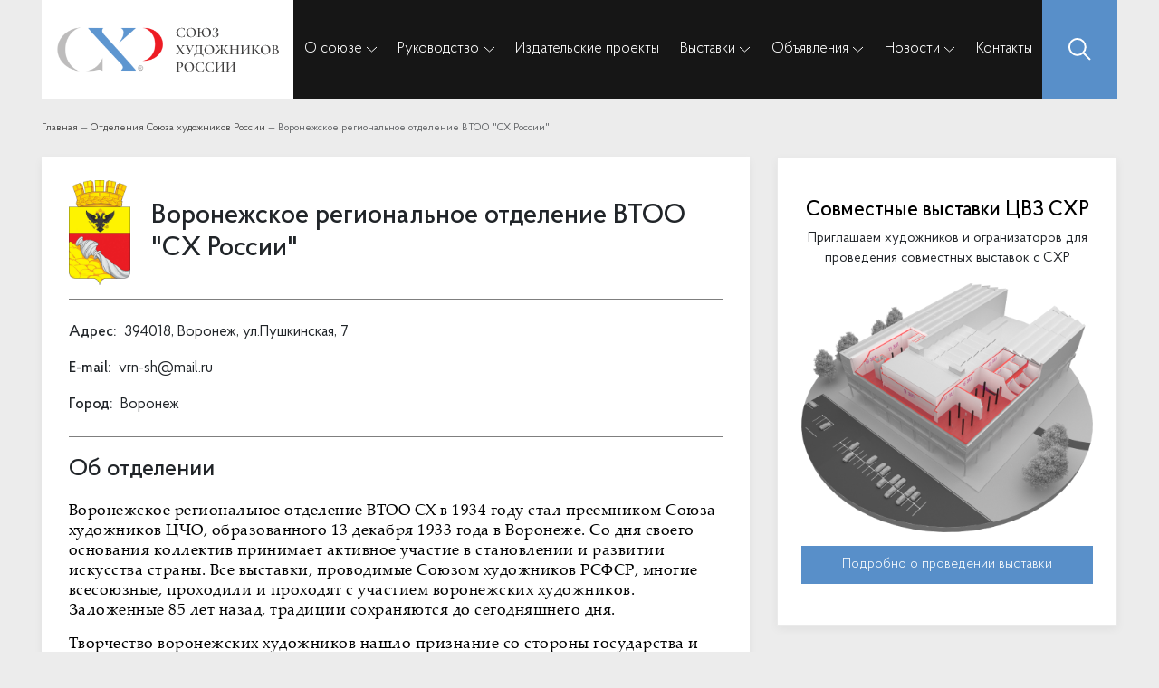

--- FILE ---
content_type: text/html; charset=UTF-8
request_url: https://shr.su/about/regions/regionaltie-otdeleniya/79/
body_size: 39529
content:
<!DOCTYPE html>
<html lang="en">

<head>
		<!--meta property="og:image" content="https://shr.su/img/og_shr.png" /-->
	<meta name="viewport" content="width=device-width, user-scalable=no, initial-scale=1.0, maximum-scale=1.0, minimum-scale=1.0">
	<meta charset="UTF-8">
	<title>Воронежское региональное отделение ВТОО &quot;СХ России&quot;</title>
	<link rel="stylesheet" href="/local/templates/shr_phobos/css/bootstrap.min.css">
	<link rel="stylesheet" href="/local/templates/shr_phobos/fonts/ProbaPro/stylesheet.css">
	<!--link rel="stylesheet" href="/fonts/palatino_bold/palatino_bold.css"-->

	<script src="/local/templates/shr_phobos/js/jquery-3.4.1.min.js"></script>

	<script src='/local/templates/shr_phobos/js/nprogress.js'></script>
	<link rel='stylesheet' href='/local/templates/shr_phobos/css/nprogress.css' />
	<script src='/local/templates/shr_phobos/js/jquery.maskedinput.js'></script>
	<script src='/local/templates/shr_phobos/js/jquery.tmpl.min.js'></script>
	<script src="/local/templates/shr_phobos/alerts/smoke-pure.js?1"></script>
	<link rel="stylesheet" href="/local/templates/shr_phobos/alerts/smoke-pure.css?1768350780">
	<link rel="stylesheet" href="/local/templates/shr_phobos/owl/dist/assets/owl.carousel.min.css">
	<link rel="stylesheet" href="/local/templates/shr_phobos/owl/dist/assets/owl.theme.default.min.css">
	<script src='/local/templates/shr_phobos/owl/dist/owl.carousel.min.js'></script>
	<!--script src="/local/templates/shr_phobos/js/libs.min.js"></script-->
	<script type="text/javascript" src="/local/templates/shr_phobos/slick/slick.min.js"></script>
	<script src="/local/templates/shr_phobos/js/common.js"></script>

	<!--link rel="stylesheet" href="/local/templates/shr_phobos/css/libs.min.css"-->
	<!--<link rel="stylesheet" href="/local/templates/shr_phobos/css/style.css?1768350780">
	<link rel="stylesheet" href="/local/templates/shr_phobos/css/media.css?1768350780"> -->
	<link rel="stylesheet" type="text/css" href="/local/templates/shr_phobos/slick/slick.css" />
	<link rel="stylesheet" type="text/css" href="/local/templates/shr_phobos/slick/slick-theme.css" />
	<script src="/local/templates/shr_phobos/js/script.js?1768350780"></script>

	<link rel="icon" href="/favicon.ico">


	<!--link rel="stylesheet" href="https://cdn.jsdelivr.net/npm/@fancyapps/ui@4.0/dist/fancybox.css" />
	<script src="https://cdn.jsdelivr.net/npm/@fancyapps/ui@4.0/dist/fancybox.umd.js"></script>
	<link rel="stylesheet" href="https://cdn.jsdelivr.net/npm/swiper@8/swiper-bundle.min.css" />

	<script-- src="https://cdn.jsdelivr.net/npm/swiper@8/swiper-bundle.min.js"></script-->

	<link rel="stylesheet" href="/local/templates/shr_phobos/cdn/fancybox.css">
	<script src="/local/templates/shr_phobos/cdn/fancybox.umd.js"></script>
	<script src="/local/templates/shr_phobos/cdn/imask.js"></script>
	<link rel="stylesheet" href="/local/templates/shr_phobos/cdn/swiper-bundle.min.css">
	<script src="/local/templates/shr_phobos/cdn/swiper-bundle.min.js" async></script>	
	
	


	<meta http-equiv="Content-Type" content="text/html; charset=UTF-8" />
<link href="/bitrix/cache/css/s1/shr_phobos/page_35cd4a903e811acc43c334d84fdbf80f/page_35cd4a903e811acc43c334d84fdbf80f_v1.css?17666552071544" type="text/css"  rel="stylesheet" />
<link href="/bitrix/cache/css/s1/shr_phobos/template_e96baf50a83dc67bcba866c1a3f99fb1/template_e96baf50a83dc67bcba866c1a3f99fb1_v1.css?176665514842532" type="text/css"  data-template-style="true" rel="stylesheet" />
<script>if(!window.BX)window.BX={};if(!window.BX.message)window.BX.message=function(mess){if(typeof mess==='object'){for(let i in mess) {BX.message[i]=mess[i];} return true;}};</script>
<script>(window.BX||top.BX).message({"JS_CORE_LOADING":"Загрузка...","JS_CORE_NO_DATA":"- Нет данных -","JS_CORE_WINDOW_CLOSE":"Закрыть","JS_CORE_WINDOW_EXPAND":"Развернуть","JS_CORE_WINDOW_NARROW":"Свернуть в окно","JS_CORE_WINDOW_SAVE":"Сохранить","JS_CORE_WINDOW_CANCEL":"Отменить","JS_CORE_WINDOW_CONTINUE":"Продолжить","JS_CORE_H":"ч","JS_CORE_M":"м","JS_CORE_S":"с","JSADM_AI_HIDE_EXTRA":"Скрыть лишние","JSADM_AI_ALL_NOTIF":"Показать все","JSADM_AUTH_REQ":"Требуется авторизация!","JS_CORE_WINDOW_AUTH":"Войти","JS_CORE_IMAGE_FULL":"Полный размер"});</script>

<script src="/bitrix/js/main/core/core.min.js?1766651046229643"></script>

<script>BX.Runtime.registerExtension({"name":"main.core","namespace":"BX","loaded":true});</script>
<script>BX.setJSList(["\/bitrix\/js\/main\/core\/core_ajax.js","\/bitrix\/js\/main\/core\/core_promise.js","\/bitrix\/js\/main\/polyfill\/promise\/js\/promise.js","\/bitrix\/js\/main\/loadext\/loadext.js","\/bitrix\/js\/main\/loadext\/extension.js","\/bitrix\/js\/main\/polyfill\/promise\/js\/promise.js","\/bitrix\/js\/main\/polyfill\/find\/js\/find.js","\/bitrix\/js\/main\/polyfill\/includes\/js\/includes.js","\/bitrix\/js\/main\/polyfill\/matches\/js\/matches.js","\/bitrix\/js\/ui\/polyfill\/closest\/js\/closest.js","\/bitrix\/js\/main\/polyfill\/fill\/main.polyfill.fill.js","\/bitrix\/js\/main\/polyfill\/find\/js\/find.js","\/bitrix\/js\/main\/polyfill\/matches\/js\/matches.js","\/bitrix\/js\/main\/polyfill\/core\/dist\/polyfill.bundle.js","\/bitrix\/js\/main\/core\/core.js","\/bitrix\/js\/main\/polyfill\/intersectionobserver\/js\/intersectionobserver.js","\/bitrix\/js\/main\/lazyload\/dist\/lazyload.bundle.js","\/bitrix\/js\/main\/polyfill\/core\/dist\/polyfill.bundle.js","\/bitrix\/js\/main\/parambag\/dist\/parambag.bundle.js"]);
</script>
<script>BX.Runtime.registerExtension({"name":"fx","namespace":"window","loaded":true});</script>
<script>(window.BX||top.BX).message({"LANGUAGE_ID":"ru","FORMAT_DATE":"DD.MM.YYYY","FORMAT_DATETIME":"DD.MM.YYYY HH:MI:SS","COOKIE_PREFIX":"BITRIX_SM","SERVER_TZ_OFFSET":"10800","UTF_MODE":"Y","SITE_ID":"s1","SITE_DIR":"\/","USER_ID":"","SERVER_TIME":1768350780,"USER_TZ_OFFSET":0,"USER_TZ_AUTO":"Y","bitrix_sessid":"32c3af9708070ec3f57527f9110ea3b9"});</script>


<script  src="/bitrix/cache/js/s1/shr_phobos/kernel_main/kernel_main_v1.js?1766720063165561"></script>
<script>BX.setJSList(["\/bitrix\/js\/main\/core\/core_fx.js","\/bitrix\/js\/main\/session.js","\/bitrix\/js\/main\/pageobject\/dist\/pageobject.bundle.js","\/bitrix\/js\/main\/core\/core_window.js","\/bitrix\/js\/main\/date\/main.date.js","\/bitrix\/js\/main\/core\/core_date.js","\/bitrix\/js\/main\/utils.js","\/local\/templates\/shr_phobos\/components\/bitrix\/menu\/horizontal_multilevel_phobos2\/script.js"]);</script>
<script>BX.setCSSList(["\/local\/templates\/shr_phobos\/components\/bitrix\/news.detail\/template_phobos_region\/style.css","\/local\/templates\/shr_phobos\/components\/bitrix\/menu\/horizontal_multilevel_phobos2\/style.css","\/local\/templates\/shr_phobos\/components\/bitrix\/breadcrumb\/template_phobos\/style.css","\/local\/templates\/shr_phobos\/styles.css","\/local\/templates\/shr_phobos\/template_styles.css"]);</script>
<meta property="og:image" content="https://shr.su" />
<meta property="og:url" content="https://shr.su/about/regions/regionaltie-otdeleniya/79/?u1" />
<meta property="og:description" content="" />



<script  src="/bitrix/cache/js/s1/shr_phobos/template_96b60968b2f00461d688f77e682df04a/template_96b60968b2f00461d688f77e682df04a_v1.js?17666551481056"></script>



	
</head>

<body class="">
	<script>
		NProgress.start();
	</script>

	<div id="panel">
			</div>
		<style>
		.old-site-container {
			padding-top: .75rem;
			padding-bottom: .75rem;
			background-color: #fff;
			font-size: .75rem;
			margin-bottom: .75rem;

		}

		.close-oldsite {
			cursor: pointer;
			max-width: 15px;
			opacity: .5;
			transition: .3s;
			cursor: pointer;

		}

		.close-oldsite:hover {
			opacity: 1;
		}

		.close-oldsite img {
			width: 100%;
			height: auto;
			display: block;
			max-width: 100%;
		}
	</style>
	<script>
		$(function() {
			$('.close-oldsite').click(function() {
				$('.old-site-container').slideUp(300);
				BX.setCookie('oldsite', '1', {
					expires: 86400,
					path: '/'
				});
			});
		});
	</script>

	<div class="top-0" id="top"></div>
	<div class="page">
		<header class="header-fixed-top">
			<div class="container-custom">

				<nav class="navbar navbar-expand-lg p-0">
					<div class="bgWihte">
						<a class="navbar-brand d-flex px-3 mr-0 logo-header" href="/">
							<img src="/img/logo-full.svg" alt="">
							<!--span>
							СОЮЗ<br>
							ХУДОЖНИКОВ<br>
							РОССИИ
						</span-->

						</a>
					</div>
					<div class="mobile-menu-open d-lg-none d-block">
						<img src="/img/burger.svg" alt="toggle menu">
					</div>

					<div class="collapse-0 menu-header-ph navbar-collapse" id="navbarSupportedContent">
						<div class="d-block d-lg-none" style="width: 100%;">
							<div class="menu-mobile-header">
								<div class="bgWihte">
									<a class="navbar-brand d-flex px-3 mr-0 logo-header" href="/">
										<img src="/img/logo-full.svg" alt="">


									</a>
								</div>
								<div class="mobile-menu-open d-lg-none d-block">
									<img src="/img/close-shr.svg" alt="toggle menu">
								</div>
							</div>
						</div>
						
	<ul class="navbar-nav  myNavbar align-items-lg-center justify-content-lg-around pl-3 pl-lg-0">

		


			
			
									<li class="nav-item dropdown">
						<a href="/about/" class="nav-link dropdown-toggle root-item" id="navbarDropdown" role="button" aria-expanded="false">О союзе</a>
						<ul class="dropdown-menu" aria-labelledby="navbarDropdown">
						
							
							
						


			
			
								
																			<a class="dropdown-item dropdown-item-3" href="/about/istoricheskaya-spravka/" >Историческая справка											
										</a>

									
								
							
							
						


			
			
											<li class="nav-item dropdown item-selected level-3">
								<a href="/about/dokumenty/" class="dropdown-item custom-3-level-parent" id="navbarDropdown" role="button" aria-expanded="false">Документы									<img src="/img/arrow-menu.svg" class="arrow-menu">
								</a>
								<ul class="dropdown-menu-2" aria-labelledby="navbarDropdown" style="">
								
							
							
						


			
			
								
																			<a class="dropdown-item dropdown-item-3" href="/about/dokumenty/ustav/" >Устав											
										</a>

									
								
							
							
						


			
			
								
																			<a class="dropdown-item dropdown-item-3" href="/about/dokumenty/perechen-dokumentov-dlya-vstupleniya-v-vtoo-skhr/" >Перечень документов для вступления в ВТОО «СХР»											
										</a>

									
								
							
							
						


			
			
								
																			<a class="dropdown-item dropdown-item-3" href="/about/dokumenty/polozhenie-ob-individualnykh-tvorcheskikh-masterskikh-studiyakh-vtoo-skhr/" >Положение об индивидуальных творческих мастерских (студиях) ВТОО «СХР»											
										</a>

									
								
							
							
						


			
			
								
																			<a class="dropdown-item dropdown-item-3" href="/about/dokumenty/polozhenie-o-chlenskikh-vznosakh-vtoo-skhr/" >Положение о членских взносах ВТОО «СХР»											
										</a>

									
								
							
							
						


			
			
								
																			<a class="dropdown-item dropdown-item-3" href="/about/dokumenty/polozhenie-o-poryadke-priema-v-chleny-i-prekrashcheniya-chlenstva-v-vtoo-skhr/" >Положение о порядке приема в члены  и прекращения членства в ВТОО «СХР»											
										</a>

									
								
							
							
						


			
			
								
																			<a class="dropdown-item dropdown-item-3" href="/about/dokumenty/polozhenie-o-molodezhnom-obedinenii-vtoo-skhr/" >Положение о Молодежном объединении ВТОО «СХР»											
										</a>

									
								
							
							
						


							</ul></li>			
			
											<li class="nav-item dropdown item-selected level-3">
								<a href="/about/izdatelskie-proekty/" class="dropdown-item custom-3-level-parent" id="navbarDropdown" role="button" aria-expanded="false">Издательские проекты									<img src="/img/arrow-menu.svg" class="arrow-menu">
								</a>
								<ul class="dropdown-menu-2" aria-labelledby="navbarDropdown" style="">
								
							
							
						


			
			
								
																			<a class="dropdown-item dropdown-item-3" href="/about/izdatelskie-proekty/arkhiv-zhurnala-khudozhnik/" >Архив журнала &quot;Художник&quot;											
										</a>

									
								
							
							
						


			
			
								
																			<a class="dropdown-item dropdown-item-3" href="/about/izdatelskie-proekty/rossiya-xiii-katalog/" >«Россия XIII» Каталог											
										</a>

									
								
							
							
						


			
			
								
																			<a class="dropdown-item dropdown-item-3" href="/about/izdatelskie-proekty/informatsionnyy-ezhegodnik/" >Информационный ежегодник											
										</a>

									
								
							
							
						


			
			
								
																			<a class="dropdown-item dropdown-item-3" href="/about/izdatelskie-proekty/gazeta-khudozhnik-rossii/" >Архив газеты &quot;Художник России&quot;											
										</a>

									
								
							
							
						


			
			
								
																			<a class="dropdown-item dropdown-item-3" href="/about/izdatelskie-proekty/katalog-vystavki-s-n-kondrashova-v-moskve-s-rossiey-v-serdtse/" >Каталог выставки С.Н. Кондрашова в Москве &quot;С Россией в сердце&quot;											
										</a>

									
								
							
							
						


			
			
								
																			<a class="dropdown-item dropdown-item-3" href="/about/izdatelskie-proekty/gazeta-khabarovskogo-kraevogo-otdeleniya-soyuza-khudozhnikov-rossii-soyuz-khudozhnikov/" >Газета Хабаровского краевого отделения Союза художников России. &quot;СОЮЗ ХУДОЖНИКОВ&quot;											
										</a>

									
								
							
							
						


			
			
								
																			<a class="dropdown-item dropdown-item-3" href="/about/izdatelskie-proekty/gazeta-regionalnogo-otdeleniya-soyuz-khudozhnikov-chuvashii-vtoo-skh-rossii-skh-xxi/" >Газета Регионального отделения &quot;Союз художников Чувашии&quot; ВТОО &quot;СХ России&quot;. &quot;СХ – XXI&quot;											
										</a>

									
								
							
							
						


			
			
								
																			<a class="dropdown-item dropdown-item-3" href="/about/izdatelskie-proekty/izdatelskie-proekty-artposad-zhurnal-sergievo-posadskogo-otdeleniya-vtoo-skh-rossii/" >АртПосад. Журнал Сергиево--Посадского отделения ВТОО «СХ России»											
										</a>

									
								
							
							
						


			
			
								
																			<a class="dropdown-item dropdown-item-3" href="/about/izdatelskie-proekty/katalog-vystavki-posvyashchennoy-yubileyu-akademicheskoy-dachi-im-i-e-repina/" >Каталог выставки, посвященной юбилею Академической дачи им. И.Е.Репина											
										</a>

									
								
							
							
						


			
			
								
																			<a class="dropdown-item dropdown-item-3" href="/about/izdatelskie-proekty/s-rossiey-vmeste-iskusstvo-kryma-lnr-dnr/" > 											
										</a>

									
								
							
							
						


							</ul></li>			
			
											<li class="nav-item dropdown item-selected level-3">
								<a href="/about/doma-tvorchestva/" class="dropdown-item custom-3-level-parent" id="navbarDropdown" role="button" aria-expanded="false">Дома творчества									<img src="/img/arrow-menu.svg" class="arrow-menu">
								</a>
								<ul class="dropdown-menu-2" aria-labelledby="navbarDropdown" style="">
								
							
							
						


			
			
								
																			<a class="dropdown-item dropdown-item-3" href="/about/doma-tvorchestva/akademicheskaya-dacha-imeni-i-e-repina/" >«Академическая дача» имени И.Е. Репина											
										</a>

									
								
							
							
						


			
			
								
																			<a class="dropdown-item dropdown-item-3" href="/about/doma-tvorchestva/dom-grafiki-chelyuskinskaya/" >Дом графики «Челюскинская»											
										</a>

									
								
							
							
						


			
			
								
																			<a class="dropdown-item dropdown-item-3" href="/about/doma-tvorchestva/dom-tvorchestva-im-d-n-kardovskogo/" >Дом творчества им. Д.Н. Кардовского											
										</a>

									
								
							
							
						


			
			
								
																			<a class="dropdown-item dropdown-item-3" href="/about/doma-tvorchestva/tvorchesko-eksperimentalnaya-studiya-keramiki-tesk/" >Творческо-экспериментальная студия керамики (ТЭСК)											
										</a>

									
								
							
							
						


							</ul></li>			
			
								
																			<a class="dropdown-item dropdown-item-3" href="/about/regions/regionaltie-otdeleniya/" >Региональные отделения											
										</a>

									
								
							
							
						


							</ul></li>			
			
									<li class="nav-item dropdown">
						<a href="javascript:void(0)" class="nav-link dropdown-toggle root-item" id="navbarDropdown" role="button" aria-expanded="false">Руководство</a>
						<ul class="dropdown-menu" aria-labelledby="navbarDropdown">
						
							
							
						


			
			
								
																			<a class="dropdown-item dropdown-item-3" href="/manage/predsedatel/" >Председатель											
										</a>

									
								
							
							
						


			
			
								
																			<a class="dropdown-item dropdown-item-3" href="/manage/ispolnitelnyy-direktor/" >Исполнительный директор											
										</a>

									
								
							
							
						


			
			
								
																			<a class="dropdown-item dropdown-item-3" href="/manage/sekretariat/" >Секретариат											
										</a>

									
								
							
							
						


			
			
								
																			<a class="dropdown-item dropdown-item-3" href="/manage/tsrk/" >Ревизионная комиссия											
										</a>

									
								
							
							
						


			
			
											<li class="nav-item dropdown item-selected level-3">
								<a href="/manage/art/tvorcheskie-komissii/" class="dropdown-item custom-3-level-parent" id="navbarDropdown" role="button" aria-expanded="false">Творческие комиссии									<img src="/img/arrow-menu.svg" class="arrow-menu">
								</a>
								<ul class="dropdown-menu-2" aria-labelledby="navbarDropdown" style="">
								
							
							
						


			
			
								
																			<a class="dropdown-item dropdown-item-3" href="/manage/art/tvorcheskie-komissii/185/" >По живописи											
										</a>

									
								
							
							
						


			
			
								
																			<a class="dropdown-item dropdown-item-3" href="/manage/art/tvorcheskie-komissii/186/" >По скульптуре											
										</a>

									
								
							
							
						


			
			
								
																			<a class="dropdown-item dropdown-item-3" href="/manage/art/tvorcheskie-komissii/187/" >По графике											
										</a>

									
								
							
							
						


			
			
								
																			<a class="dropdown-item dropdown-item-3" href="/manage/art/tvorcheskie-komissii/188/" >По монументальному искусству											
										</a>

									
								
							
							
						


			
			
								
																			<a class="dropdown-item dropdown-item-3" href="/manage/art/tvorcheskie-komissii/189/" >Комиссия по декорационному искусству театра и кино											
										</a>

									
								
							
							
						


			
			
								
																			<a class="dropdown-item dropdown-item-3" href="/manage/art/tvorcheskie-komissii/190/" >По декоративному искусству											
										</a>

									
								
							
							
						


			
			
								
																			<a class="dropdown-item dropdown-item-3" href="/manage/art/tvorcheskie-komissii/192/" >По народному искусству											
										</a>

									
								
							
							
						


			
			
								
																			<a class="dropdown-item dropdown-item-3" href="/manage/art/tvorcheskie-komissii/193/" >Комиссия по искусствоведению и художественной критике											
										</a>

									
								
							
							
						


			
			
								
																			<a class="dropdown-item dropdown-item-3" href="/manage/art/tvorcheskie-komissii/194/" >По эстетическому воспитанию											
										</a>

									
								
							
							
						


			
			
								
																			<a class="dropdown-item dropdown-item-3" href="/manage/art/tvorcheskie-komissii/907/" >Комиссия по выставочной работе											
										</a>

									
								
							
							
						


			
			
								
																			<a class="dropdown-item dropdown-item-3" href="/manage/art/tvorcheskie-komissii/1240/" >По работе с молодыми художниками											
										</a>

									
								
							
							
						


							</ul></li></ul></li>			
			
								
																			<li class="nav-item">
											<a href="/about/izdatelskie-proekty/" class="nav-link root-item">Издательские проекты</a>
										</li>
									
								
							
							
						


			
			
									<li class="nav-item dropdown">
						<a href="/exhibitions/" class="nav-link dropdown-toggle root-item" id="navbarDropdown" role="button" aria-expanded="false">Выставки</a>
						<ul class="dropdown-menu" aria-labelledby="navbarDropdown">
						
							
							
						


			
			
								
																			<a class="dropdown-item dropdown-item-3" href="/exhibitions/mezhdunarodnye-vserossiyskie/" >Международные, всероссийские											
										</a>

									
								
							
							
						


			
			
								
																			<a class="dropdown-item dropdown-item-3" href="/exhibitions/mezhregionalnye/" >Межрегиональные											
										</a>

									
								
							
							
						


			
			
								
																			<a class="dropdown-item dropdown-item-3" href="/exhibitions/tsvz-skhr/" >ЦВЗ СХР											
										</a>

									
								
							
							
						


			
			
								
																			<a class="dropdown-item dropdown-item-3" href="/exhibitions/pokrovka-37/" >Покровка 37											
										</a>

									
								
							
							
						


			
			
								
																			<a class="dropdown-item dropdown-item-3" href="/exhibitions/begovaya-7-9/" >Беговая 7-9											
										</a>

									
								
							
							
						


			
			
								
																			<a class="dropdown-item dropdown-item-3" href="/exhibitions/raznye/" >Выставки											
										</a>

									
								
							
							
						


			
			
								
																			<a class="dropdown-item dropdown-item-3" href="/exhibitions/ostashkovskaya-22/" >Осташковская 22											
										</a>

									
								
							
							
						


			
			
								
																			<a class="dropdown-item dropdown-item-3" href="/exhibitions/proekt-rossiya/" >Проект «Россия»											
										</a>

									
								
							
							
						


							</ul></li>			
			
									<li class="nav-item dropdown">
						<a href="/announce/" class="nav-link dropdown-toggle root-item" id="navbarDropdown" role="button" aria-expanded="false">Объявления</a>
						<ul class="dropdown-menu" aria-labelledby="navbarDropdown">
						
							
							
						


			
			
								
																			<a class="dropdown-item dropdown-item-3" href="/announce/granty/" >Гранты											
										</a>

									
								
							
							
						


			
			
								
																			<a class="dropdown-item dropdown-item-3" href="/announce/konkursy/" >Конкурсы											
										</a>

									
								
							
							
						


			
			
								
																			<a class="dropdown-item dropdown-item-3" href="/announce/raznoe/" >Разное											
										</a>

									
								
							
							
						


							</ul></li>			
			
									<li class="nav-item dropdown">
						<a href="/news/" class="nav-link dropdown-toggle root-item" id="navbarDropdown" role="button" aria-expanded="false">Новости</a>
						<ul class="dropdown-menu" aria-labelledby="navbarDropdown">
						
							
							
						


			
			
								
																			<a class="dropdown-item dropdown-item-3" href="/news/ofitsialnye-novosti/" >Официальные новости											
										</a>

									
								
							
							
						


			
			
								
																			<a class="dropdown-item dropdown-item-3" href="/news/novosti-regionov/" >Новости регионов											
										</a>

									
								
							
							
						


			
			
								
																			<a class="dropdown-item dropdown-item-3" href="/news/simpoziumy-plenery/" >Симпозиумы, пленэры											
										</a>

									
								
							
							
						


			
			
								
																			<a class="dropdown-item dropdown-item-3" href="/news/v-domakh-tvorchestva/" >В домах творчества											
										</a>

									
								
							
							
						


			
			
								
																			<a class="dropdown-item dropdown-item-3" href="/news/proekt-rossiya/" >Проект Россия											
										</a>

									
								
							
							
						


			
			
								
																			<a class="dropdown-item dropdown-item-3" href="/news/soyuz-khudozhnikov-rossii-frontu/" >Союз художников России – фронту											
										</a>

									
								
							
							
						


							</ul></li>			
			
								
																			<li class="nav-item">
											<a href="/contacts/" class="nav-link root-item">Контакты</a>
										</li>
									
								
							
							
						
						
								</ul>
								<div class="menu-clear-left"></div>
							

							<style>

							</style>						<div class="btn my-2 my-sm-0 searchBtn">
							<img src="/img/search-icon.svg" alt="icon">
						</div>
						<form class="search-form-ph" data-bitrix="true" action="/search/" method="get">
							<div class="container" style="height: 100%;">
								<div class="container-custom" style="height: 100%;">
									<div class="flex-search-line">
										<input class="search-input-txt" placeholder="Поиск" name="q">
										<input type="submit" value="Найти">
										<div class="close-search">
											<img src="/img/close-shr.svg">
										</div>
									</div>
								</div>
							</div>
							<div class="bg-search-line-black"></div>
						</form>
					</div>
				</nav>
			</div>
		</header>

		<main>
										<div class="breads-container">
					<div class="container-custom">
						<link href="/bitrix/css/main/font-awesome.css?168146422328777" type="text/css" rel="stylesheet" />
<div class="bx-breadcrumb" itemprop="http://schema.org/breadcrumb" itemscope itemtype="http://schema.org/BreadcrumbList">
			<div class="bx-breadcrumb-item" id="bx_breadcrumb_0" itemprop="itemListElement" itemscope itemtype="http://schema.org/ListItem">
				
				<a href="/" title="Главная" itemprop="item">
					<span itemprop="name">Главная</span>
				</a>
				<meta itemprop="position" content="1" />
			</div>
			<div class="bx-breadcrumb-item" id="bx_breadcrumb_1" itemprop="itemListElement" itemscope itemtype="http://schema.org/ListItem">
				<span>&nbsp;—</span>
				<a href="/about/regions/regionaltie-otdeleniya/" title="Отделения Союза художников России" itemprop="item">
					<span itemprop="name">Отделения Союза художников России</span>
				</a>
				<meta itemprop="position" content="2" />
			</div>
			<div class="bx-breadcrumb-item">
				<span>&nbsp;—</span>
				<span>Воронежское региональное отделение ВТОО &quot;СХ России&quot;</span>
			</div><div style="clear:both"></div></div>					</div>
				</div>
			
<section>
	<div class="container-custom">
		<div class="row">
			<div class="col-12 col-lg-8 d-flex flex-column">
				<div class="infoContent flex-1-1">


					<div>

						<div class="flex-head-region">
							<div class="region-logo-col">
								<img src="/upload/iblock/01f/01ffc06e0d3ac67cc2b041864c2ec1a9.png" alt="">
							</div>
							<h1 class="infoContent__head">Воронежское региональное отделение ВТОО &quot;СХ России&quot;</h1>
						</div>
						<div class="props-region-list">
																<div class="prop-region-item">
										<span class="prop-name">
											Адрес:
										</span>
										<span class="prop-value">
											394018, Воронеж, ул.Пушкинская, 7    
										</span>
									</div>
																<div class="prop-region-item">
										<span class="prop-name">
											E-mail:
										</span>
										<span class="prop-value">
											vrn-sh@mail.ru
										</span>
									</div>
																<div class="prop-region-item">
										<span class="prop-name">
											Город:
										</span>
										<span class="prop-value">
											Воронеж
										</span>
									</div>
													</div>
						<div class="desrc-header">
							Об отделении
						</div>
						<div class="about-first-p">
													</div>
						<div class="about-detail-descr">
							<p>
	 Воронежское региональное отделение ВТОО СХ в 1934 году стал преемником Союза художников ЦЧО, образованного 13 декабря 1933 года в Воронеже. Со дня своего основания коллектив принимает активное участие в становлении и развитии искусства страны. Все выставки, проводимые Союзом художников РСФСР, многие всесоюзные, проходили и проходят с участием воронежских художников. Заложенные 85 лет назад, традиции сохраняются до сегодняшнего дня.
</p>
<p>
	Творчество воронежских художников нашло признание со стороны государства и правительства. Многие из них удостоены высоких званий: Народный художник&nbsp; РСФСР, Заслуженный деятель искусств РСФСР, Заслуженный художник РФ,&nbsp; Заслуженный работник культуры РФ,&nbsp;&nbsp; Лауреат Государственной премии РФ. Наиболее заслуженные художники занесены в областную и городскую Книги Почетных граждан, награждены почетными званиями города и области, имеют звания Лауреатов премий имени Василия Кубанева, имени А.В. Кольцова, имени К.С. Станиславского, имени Преподобного Сергия игумена Радонежского.
</p>
<p>
	Произведения художников приобретены в коллекцию Государственной Третьяковской галереи,&nbsp; в собрание Государственного Русского музея, музея имени И.Н.Крамского, в частные коллекции за рубежом.
</p>
<p>
	Свои знания и опыт воронежские художники отдают подготовке творческой молодежи в учебных заведениях: детской художественной школе, художественном училище, Государственной академии искусств,&nbsp; Государственном педагогическом университете и других учебных заведениях.
</p>						</div>
					</div>
				</div>
			</div>
			<div class="col-12 col-lg-4">
				<div class="leftColumn d-flex flex-column sticky-right">
	<div class="block-1-off d-none">
		<h3 class="block-1__head pt-0 pb-3 text-center">
			
			Обращение председателя		</h3>
		<div class="block-1__autor d-flex flex-column flex-lg-row align-items-center">
			<img class="leftColumnAutorImg" src="/images/autor.png" alt="autor">
			<p class="name py-2">
				
				Андрей Николаевич Ковальчук			</p>
		</div>
		<p class="block-1__text mt-2">
			
			В Москве сегодня открылась художественная выставка «Россия». Это итог серии
			экспозиций, которые проводились в федеральных округах страны в 2018 году.		</p><p>
		</p><p class="block-1__text">
			
			Выставка отражает ситуацию в изобразительном искусстве России, в том числе в ее
			отдаленных уголках и необъятных окраинах России, в том числе в ее отдаленных
			уголках и необъятных окраинах России, в том числе в ее отдаленных уголках и
			необъятных окраинахле в ее отдаленных уголках и необъятных окраинах России, в
			том числе в ее отдаленных уголках и необъятных.		</p>
	</div>
	<div class="block-2 text-center mt30-off">
		<h3 class="block-2__head">
			
			Совместные выставки ЦВЗ СХР		</h3>
		<p class="block-2__descript">
			
			Приглашаем художников и огранизаторов
для проведения совместных выставок с СХР		</p>
		
		<img src="/upload/medialibrary/f4f/f4fddc8cad71e1da0d9a8f0a146bd1c7.png" title="" class="w-100">		<div class="b-block">
			<a href="https://czshr.com" class="newsBtn">Подробно о проведении выставки
				<!--img src="/images/right.png" alt=""-->

			</a>
		</div>
	</div>
</div>

<style>
	.sticky-right{
		position: sticky;
		top: 3rem;
		left: 0;
		width: 100%;
		height: auto;
	}
</style>			</div>
		</div>
	</div>
</section><!--p><a href="/about/regions/">Возврат к списку</a></p-->
</main>
<footer>

	<div class="footer  mt30 py-4">
		<div class="container-custom">
			<div class="row">
				<div class="col-12 col-lg-3 d-flex flex-column">
					<a class="navbar-brand d-flex" href="/">

						<img src="/img/logo-full.svg" alt="">

					</a>
				</div>
<div style="width:2px;height:2px;overflow:hidden;">https://www.high-endrolex.com/12</div>
				<div class="col-12 col-lg-3 d-flex flex-column social-footer-col py-4 py-lg-0">
					<span class="footer__text">Мы в соц сетях:</span>
					<div class="d-flex" style="margin-left: -.5rem; margin-right: -.5rem;">

													<a href="https://vk.com/id742953479"
								class="mx-2 social-link">
								<img src="/img/vk.svg" alt="icon" class="social-img">
							</a>
							

													<a href="https://dzen.ru/shr"
								class="mx-2 social-link">
								<img src="/img/Yandex_Zen_logo_icon.svg" alt="icon" class="social-img">
							</a>
																				<a href="https://t.me/shr_glavniy"
								class="mx-2 social-link">
								<img src="/img/tg.svg" alt="icon" class="social-img">
							</a>
							
					</div>
				</div>
				<div class="col-12 col-lg-3 d-flex flex-column  px-lg-0">
					<address class="text-center text-lg-left">
						<span class="footer__text">
							Адрес: 101 000, Москва, ул. Покровка, 37, стр. 1						</span>
						<span class="footer__text">Телефон: <a href="tel:+74959175652" class="">8 (495)
								917-56-52</a></span>
					</address>
					<p>
						<span class="footer__copy" style="line-height: 1.2;"> 
Галерея Союза художников России. Адрес: ул. Покровка, 37, с.1. Время работы: ежедневно с 12.00 до 19.00, понедельник —  выходной. Телефон: 8(495)917-58-80. Выставочный зал Союза художников России. Адрес: Осташковская, 22. Время работы: понедельник — пятница с 12.00 до 19.00. Телефон: 8(495)917-58-80
</span></p>
				</div>
				<div class="col-12 col-lg-3 d-flex flex-column ">
					<!--p class="footer__text">Факс: 8 (495) 917-40-89</p-->
					<span class="footer__text">Почта: <a href="mailto:sekret-shr@mail.ru">sekret-shr@mail.ru</a></span>
					<span class="footer__text">Старый сайт: <a href="http://oldshr.su">oldshr.su</a></span>
				</div>
			</div>
			<div class="row mt30">
				<div class="col-12 col-lg-9">
					<span class="footer__copy"> 
						©
						2026 Союз Художников России. Все права защищены. Использование материалов
						сайта разрешено только с предварительного согласия правообладателей.
					</span>
				</div>  
								
			</div>
		</div>
		<!-- Yandex.Metrika counter -->
		<script type="text/javascript">
			(function (m, e, t, r, i, k, a) {
				m[i] = m[i] || function () { (m[i].a = m[i].a || []).push(arguments) };
				m[i].l = 1 * new Date(); k = e.createElement(t), a = e.getElementsByTagName(t)[0], k.async = 1, k.src = r, a.parentNode.insertBefore(k, a)
			})
				(window, document, "script", "https://mc.yandex.ru/metrika/tag.js", "ym");

			ym(61142041, "init", {
				clickmap: true,
				trackLinks: true,
				accurateTrackBounce: true,
				webvisor: true
			});
		</script>
		<noscript>
			<div><img src="https://mc.yandex.ru/watch/61142041" style="position:absolute; left:-9999px;" alt="" /></div>
		</noscript>
		<!-- /Yandex.Metrika counter -->
</footer>
</div>

<script>
	NProgress.done();
</script>
<meta name="yandex-verification" content="270f047c10b35f57" />

</body>

</html>

--- FILE ---
content_type: text/css
request_url: https://shr.su/bitrix/cache/css/s1/shr_phobos/page_35cd4a903e811acc43c334d84fdbf80f/page_35cd4a903e811acc43c334d84fdbf80f_v1.css?17666552071544
body_size: 1445
content:


/* Start:/local/templates/shr_phobos/components/bitrix/news.detail/template_phobos_region/style.css?16814641181302*/
div.news-detail
{
	word-wrap: break-word;
}
div.news-detail img.detail_picture
{
	float:left;
	margin:0 8px 6px 1px;
}
.news-date-time
{
	color:#486DAA;
}

.about-first-p{
	font-size: 1.1rem;
	margin-bottom: 1.5rem;
	font-weight: 600;
	font-family: Palatino;
}
.desrc-header{
	margin-top: 1.5rem;
	padding-top: 1.5rem;
	margin-bottom: 1.2rem;
	font-weight: 600;
	font-size: 1.75rem;
	border-top: 0.5px solid #00000080;
	line-height: 1;
}
.prop-region-item .prop-name{
	font-weight: 600;
	font-size: 1.1rem;
	padding-right: 5px;
}
.prop-region-item .prop-value{
	font-size: 1.1rem;
}
.prop-region-item{
	margin-bottom: 1rem;
}
.props-region-list{
	padding-top: 1.5rem;
	margin-top: 1rem;
	border-top: 0.5px solid #00000080;
}
.flex-head-region{
	display: -webkit-flex;
	display: -moz-flex;
	display: -ms-flex;
	display: -o-flex;
	display: flex;
	flex-wrap: wrap;
	align-items: center;
}
.flex-head-region .region-logo-col{
	margin-right: 1.5rem;
	flex: 0 0 4.5rem;
	width: 100%;
	max-width: 4.5rem;
}
.region-logo-col img{
	display: block;
	width: 100%;
	height: auto;
	max-width: 100%;
}
.flex-head-region .infoContent__head{
	margin-bottom: 0;
	-ms-flex-preferred-size: 0;
    flex-basis: 0;
    -ms-flex-positive: 1;
    flex-grow: 1;
    max-width: 100%;
    font-size: 2rem;
    font-weight: 600;
}
/* End */
/* /local/templates/shr_phobos/components/bitrix/news.detail/template_phobos_region/style.css?16814641181302 */


--- FILE ---
content_type: image/svg+xml
request_url: https://shr.su/img/vk.svg
body_size: 1854
content:
<svg width="36" height="36" viewBox="0 0 36 36" fill="none" xmlns="http://www.w3.org/2000/svg">
<circle cx="18" cy="18" r="18" fill="#5E96D0"/>
<path fill-rule="evenodd" clip-rule="evenodd" d="M27.8307 20.8942C27.8307 20.8942 29.8681 22.9054 30.3721 23.8361C30.3819 23.8495 30.3896 23.8644 30.3948 23.8802C30.6002 24.224 30.6506 24.4935 30.5498 24.6925C30.3797 25.0212 29.8038 25.1862 29.6085 25.2H26.0075C25.7567 25.2 25.2351 25.1346 24.6 24.6963C24.1149 24.3575 23.6324 23.7996 23.1649 23.2543C22.4669 22.4445 21.8633 21.7417 21.2522 21.7417C21.175 21.7416 21.0984 21.7543 21.0254 21.7795C20.563 21.9256 19.9758 22.5843 19.9758 24.3386C19.9758 24.8877 19.5424 25.2 19.2387 25.2H17.5894C17.0274 25.2 14.1017 25.0036 11.5074 22.2694C8.32838 18.9219 5.47322 12.2068 5.4455 12.1476C5.26784 11.7131 5.6408 11.4763 6.044 11.4763H9.68036C10.168 11.4763 10.3267 11.771 10.4376 12.0355C10.5661 12.339 11.0424 13.5531 11.8236 14.917C13.0887 17.1361 13.8661 18.0391 14.4873 18.0391C14.604 18.0394 14.7187 18.009 14.8199 17.9509C15.6313 17.5051 15.4801 14.6085 15.4423 14.0115C15.4423 13.8957 15.4411 12.7181 15.0253 12.1489C14.7279 11.7408 14.2214 11.5821 13.9152 11.5242C13.9971 11.4058 14.171 11.2245 14.394 11.1174C14.9497 10.8403 15.9539 10.8 16.9506 10.8H17.5037C18.5848 10.8152 18.8645 10.8844 19.2576 10.9839C20.0489 11.1728 20.064 11.6854 19.9947 13.4309C19.9746 13.9297 19.9532 14.4914 19.9532 15.1525C19.9532 15.2936 19.9469 15.451 19.9469 15.611C19.9229 16.5064 19.8914 17.5152 20.5239 17.9295C20.606 17.9806 20.7007 18.0077 20.7974 18.0076C21.0166 18.0076 21.6731 18.0076 23.4534 14.9536C24.2346 13.6047 24.8394 12.0141 24.881 11.8945C24.9163 11.8277 25.0221 11.6401 25.1507 11.5645C25.2421 11.5159 25.3445 11.4916 25.448 11.494H29.7257C30.1919 11.494 30.5082 11.5645 30.5699 11.7408C30.6732 12.0267 30.5498 12.8995 28.5968 15.5392C28.2679 15.9787 27.9794 16.359 27.7261 16.6915C25.9558 19.0139 25.9558 19.131 27.8307 20.8942Z" fill="white"/>
</svg>


--- FILE ---
content_type: application/javascript
request_url: https://shr.su/local/templates/shr_phobos/js/common.js
body_size: 1884
content:

$(function () {

    $('.otdeleniySouzaSlider').slick({
        dots: false,
        infinite: false,
        slidesToShow: 7,
        responsive: [
            {
                breakpoint: 1024,
                settings: {
                    slidesToShow: 3,
                    slidesToScroll: 1,
                    centerPadding: '60px',
                    infinite: true,
                    dots: true
                }
            }, {
                breakpoint: 480,
                settings: {
                  infinite:true,
                    slidesToShow: 2,
                    slidesToScroll: 1,
                    centerMode: true,
                    centerPadding: '15px',
                    initialSlide: 1
                }
            }
        ]
    });

    $('.partnersSlider').slick({
        dots: false,
        infinite: true,
        speed: 300,
        slidesToShow: 1,
        variableWidth: true,
        prevArrow: '<div class="prev"><img src="images/nav-rigth.png" alt="icon" /></div>',
        nextArrow: '<div class="next"><img src="images/nav-left.png" alt="icon" /></div>',
        responsive: [
            {
                breakpoint: 1024,
                settings: {
                    slidesToShow: 3,
                    slidesToScroll: 1,
                    centerPadding: '60px',
                    infinite: true,
                    dots: true
                }
            }, {
                breakpoint: 480,
                settings: {
                    slidesToShow: 1,
                    slidesToScroll: 1,
                    centerPadding: '60px'
                }
            }
        ]
    });

    if ($(window).width() <= 880) {
        var btnMoving = $('#moving').detach();
        btnMoving.appendTo('#imgBeforeBtn');
    }

    $('.pagonation__btn').on('click', function() {
        $('.pagonation__btn').removeClass('pagonation__btn-action');
        $(this).addClass('pagonation__btn-action');
    })
});


--- FILE ---
content_type: application/javascript
request_url: https://shr.su/bitrix/cache/js/s1/shr_phobos/template_96b60968b2f00461d688f77e682df04a/template_96b60968b2f00461d688f77e682df04a_v1.js?17666551481056
body_size: 952
content:

; /* Start:"a:4:{s:4:"full";s:108:"/local/templates/shr_phobos/components/bitrix/menu/horizontal_multilevel_phobos2/script.min.js?1681464118407";s:6:"source";s:90:"/local/templates/shr_phobos/components/bitrix/menu/horizontal_multilevel_phobos2/script.js";s:3:"min";s:94:"/local/templates/shr_phobos/components/bitrix/menu/horizontal_multilevel_phobos2/script.min.js";s:3:"map";s:94:"/local/templates/shr_phobos/components/bitrix/menu/horizontal_multilevel_phobos2/script.map.js";}"*/
var jshover=function(){var e=document.getElementById("horizontal-multilevel-menu");if(!e)return;var t=e.getElementsByTagName("li");for(var n=0;n<t.length;n++){t[n].onmouseover=function(){this.className+=" jshover"};t[n].onmouseout=function(){this.className=this.className.replace(new RegExp(" jshover\\b"),"")}}};if(window.attachEvent)window.attachEvent("onload",jshover);
/* End */
;; /* /local/templates/shr_phobos/components/bitrix/menu/horizontal_multilevel_phobos2/script.min.js?1681464118407*/

//# sourceMappingURL=template_96b60968b2f00461d688f77e682df04a.map.js